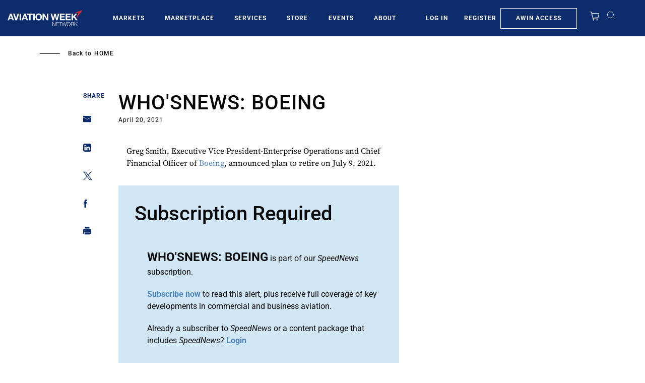

--- FILE ---
content_type: text/javascript; charset=UTF-8
request_url: https://aviationweek.com/awn/api/visitor-info?format=js
body_size: -283
content:
var awnVisitorInfo = {"ipAddress":"3.137.192.0"};